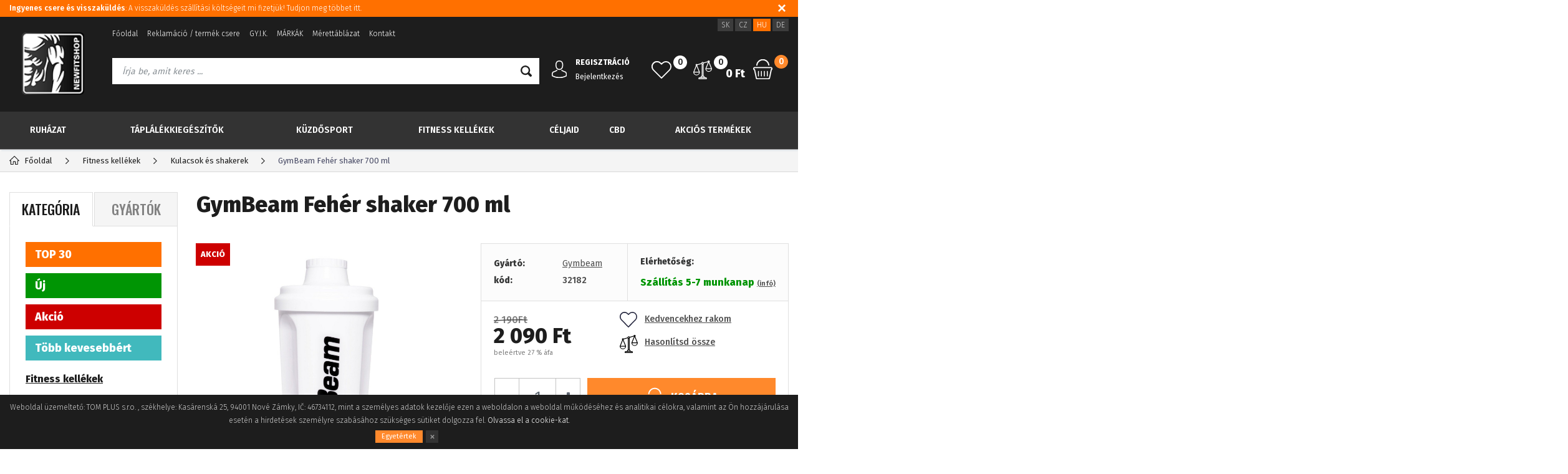

--- FILE ---
content_type: text/html; charset=utf-8
request_url: https://www.newfitshop.hu/gymbeam-feher-shaker-700-ml/
body_size: 15494
content:
<!DOCTYPE html>
<html xmlns="http://www.w3.org/1999/xhtml">
   <head>
  <meta charset="utf-8" />
    <meta name="viewport" content="width=device-width, initial-scale=1.0, minimum-scale=1.0, maximum-scale=1.0, user-scalable=no" /> 
  <meta name="robots" content="index, follow" /><link rel="canonical" href="https://www.newfitshop.hu/gymbeam-feher-shaker-700-ml/" />  <meta name="author" content="Shopion.cz" lang="cs" />
  <link rel="stylesheet" type="text/css" href="/css/screen.min.css" />
  <link rel="stylesheet" href="/css/main.min.css?v=1.13" />
  <link rel="stylesheet" href="/css/check.min.css">  
    <link rel="shortcut icon" href="/userfiles/tmp/favicon.gif" /><script type='text/javascript' src='/scripts/ajax_validator/messages_front.js?v=1'></script>
  <script type="text/javascript" src="/js/jquery.js"></script>
  <script type="text/javascript" src="/scripts/funkce.js?v=1.1"></script>
  <script type="text/javascript" src="/scripts/funkce_detail.js?v=1.1"></script> 
  <script type='text/javascript' src='/scripts/search.js?v=1.1'></script>
  
  <title>GymBeam Fehér shaker 700 ml - Newfitshop.hu</title>
  <meta name="description" content='A fehér shaker egy nagyszerű shaker 700ml űrtartalommal, amely nem mérgező műanyagból készült. Klasszikus csavarható teteje van, valamint ta' />
  <meta name="keywords" content='Gymbeam,Fitness kellékek,Kulacsok és shakerek,Newfitshop.hu' />
<script type='text/javascript' src='/scripts/ajax.js'></script>  <!-- Glami piXel -->
<script>
(function(f, a, s, h, i, o, n) {f['GlamiTrackerObject'] = i;
f[i]=f[i]||function(){(f[i].q=f[i].q||[]).push(arguments)};o=a.createElement(s),
n=a.getElementsByTagName(s)[0];o.async=1;o.src=h;n.parentNode.insertBefore(o,n)
})(window, document, 'script', '//www.glami.hu/js/compiled/pt.js', 'glami');

glami('create', '7B4F665B9F2CA9E8283BB9DD11E45EA8', 'hu');
glami('track', 'PageView');
</script>
<!-- End Glami piXel -->
<script>
    glami('track','ViewContent',{
    content_type:'product',
    item_ids:['5918'],
    product_names:['GymBeam Fehér shaker 700 ml']
    });</script><meta name="facebook-domain-verification" content="5mjz16tasabm0ei7tkogurgaarie2g" /><!-- Global site tag (gtag.js) - Google Analytics -->
  <script async src="https://www.googletagmanager.com/gtag/js?id=UA-80655192-5"></script>
  <script>
    window.dataLayer = window.dataLayer || [];
    function gtag(){dataLayer.push(arguments);}
    gtag('js', new Date());
    gtag('config', 'UA-80655192-5');
    gtag('config', 'AW-872099579');
  </script><script>
      gtag('event', 'view_item', {
        "items": [
          {
            "id": "5918",
            "name": "GymBeam Fehér shaker 700 ml",
            "brand": "Gymbeam",
            "category": "Kulacsok és shakerek",
            
            "price": 1645.67 
          }
        ]
      });
      
      gtag('event', 'page_view', {
        'send_to': 'AW-872099579',
        'ecomm_pagetype': 'detail',
        'ecomm_prodid': '5918',
        'ecomm_totalvalue': 2090
      });    
      
      </script><!-- Custom Audience Pixel Code -->
<script>
!function(f,b,e,v,n,t,s){if(f.fbq)return;n=f.fbq=function(){n.callMethod?
n.callMethod.apply(n,arguments):n.queue.push(arguments)};if(!f._fbq)f._fbq=n;
n.push=n;n.loaded=!0;n.version='2.0';n.queue=[];t=b.createElement(e);t.async=!0;
t.src=v;s=b.getElementsByTagName(e)[0];s.parentNode.insertBefore(t,s)}(window,
document,'script','//connect.facebook.net/en_US/fbevents.js'); 
fbq('init', '306396010555615');
//fbq('track', 'PageView');
</script>
<!-- Google Tag Manager -->
<script>(function(w,d,s,l,i){w[l]=w[l]||[];w[l].push({'gtm.start':
new Date().getTime(),event:'gtm.js'});var f=d.getElementsByTagName(s)[0],
j=d.createElement(s),dl=l!='dataLayer'?'&l='+l:'';j.async=true;j.src=
'https://www.googletagmanager.com/gtm.js?id='+i+dl;f.parentNode.insertBefore(j,f);
})(window,document,'script','dataLayer','GTM-N8ZDC9G');</script>
<!-- End Google Tag Manager -->     
</head>
<body class="huf">
<!-- Google Tag Manager (noscript) -->
<noscript><iframe src="https://www.googletagmanager.com/ns.html?id=GTM-N8ZDC9G" height="0" width="0" style="display:none;visibility:hidden"></iframe></noscript>
<!-- End Google Tag Manager (noscript) -->  
  <noscript><img height="1" width="1" style="display:none" src="https://www.facebook.com/tr?id=616431032588265&ev=PageView&noscript=1"/></noscript>
  <div class="fixed-info-line sb-slide">
    <div class="layout-center">
        <div class="wrap"><p><a href="/a-termek-csereje-vagy-visszakuldese/"><strong>Ingyenes csere és visszaküldés</strong>: A visszaküldés szállítási költségeit mi fizetjük! Tudjon meg többet itt.</a></p></div>
        <div class="close"><img src="/images/svg/x.svg" alt="x" width="15" /></div>
    </div>
    <div class="fixed-info-overlay "></div>
  </div><div class="header-wrap" id="top">
        <header id="header" class="sb-slide">
            <div class="layout-center">
                <div class="middle-box">
                    <div class="table-container">
                        <div class="col logo">
                            <a href="https://www.newfitshop.hu"><img src="/images/logo.png" alt="Newfitshop.hu" /></a>
                        </div>
                        <div class="col search">
                            <ul class="top-menu"><li ><a href="/" title="Főoldal">Főoldal</a></li><li ><a href="/reklamace/" title="Reklamáció / termék csere">Reklamáció / termék csere</a></li><li ><a href="/faq/" title="GY.I.K.">GY.I.K.</a></li><li ><a href="/markak/" title="MÁRKÁK">MÁRKÁK</a></li><li ><a href="/meret-tablazat/" title="Mérettáblázat">Mérettáblázat</a></li><li ><a href="/kontakt/" title="Kontakt">Kontakt</a></li></ul>
                          
                            <form method="get" action="https://www.newfitshop.hu/kereses/" id="search">
                              <div class="naseptavac-wrap"><div id="naseptavacList"><div id="naseptavacDiv" style="visibility: hidden;"></div></div></div>
                              <p><input type="text" name="phrase" id="inp-search" class="" placeholder="Írja be, amit keres ..." /><button type="submit" class="btn"></button></p>
                            </form>

                        </div>
                        
                        <div class="col account">
                            <div class="account-wrap"><a href="javascript:;" onclick="$.fancybox.close();" data-fancybox data-type="ajax" data-src="/pages/login_quick.php" class="icon"><img src="/images/svg/prihlaseni.svg" alt="" /></a>
                                <a href="/registrace/"><strong class="upper">Regisztráció</strong></a>
                                <a href="javascript:;" onclick="$.fancybox.close();" data-fancybox data-type="ajax" data-src="/pages/login_quick.php">Bejelentkezés</a></div>
                        </div>
                        
                        <div class="col compare-col">
                          <div class="compare"><a href="/porovnani/">
                            <span><i id="compare">0</i></span>
                          </a></div>
                        </div>

                        <div class="col favorite-col">
                          <div class="favorite"><a href="/oblibene/">
                            <span><i id="favorite">0</i></span>
                          </a></div>
                        </div>

                        <div class="col basket-info">
                            <div class="wrap">
                                <div class="price-wrap"><a href="/nakupni-kosik/" class="price"><strong id="basket_cena">0 Ft</strong></a></div>
                                <div class="basket">
                                    <a href="/nakupni-kosik/"><span><i id="basket_pocet">0</i></span></a>
                                </div>
                            </div>
                        </div>
                        
                        <div class="col mobile-search">
                            <a href="#" id="search-toggle"><img src="/images/svg/hledani-mobile.svg" alt="#" /></a>
                        </div>
                        <div class="col mobile">
                            <a href="#" class="sb-toggle-right mobile-menu"><img src="/images/svg/hamburger.svg" alt="#" /></a>
                        </div>
                        <div class="overlay-search"></div>
                    </div>
                    <div class="currency">
                      <a href="http://www.newfitshop.sk">SK</a>
                      <a href="http://www.newfitshop.cz">CZ</a>
                      <a href="http://www.newfitshop.hu" class="current">HU</a>
                      <a href="http://www.newfitshop.de">DE</a>
                    </div>
                </div>
                <div id="menu-space"><div id="menu">
                    <ul class="menu">
                      <li class="logo-menu"><a href="https://www.newfitshop.hu"><img src="/images/logo.png" alt="" /></a></li>
                      <li class="with-sub"><a href="/ruhazat/">Ruházat</a><div class='sub'><div class='wrap'><ul><li class='tab'>
           <a href='/noi-fitness-ruhazat/'>
           <span><img alt='Női' src='/images/product-placeholder.png' data-src='/gallery/subcategories/176.jpg' /></span><span>Női</span></a></li><li class='tab'>
           <a href='/ferfi-fitness-ruhazat/'>
           <span><img alt='Férfi' src='/images/product-placeholder.png' data-src='/gallery/subcategories/177.jpg' /></span><span>Férfi</span></a></li><li class='tab'>
           <a href='/nebbia-fitness-ruha-webshop/'>
           <span><img alt='Nebbia Ruházat' src='/images/product-placeholder.png' data-src='/gallery/subcategories/234.jpg' /></span><span>Nebbia Ruházat</span></a></li><li class='tab'>
           <a href='/superdry-ruha-webshop/'>
           <span><img alt='Superdry ruházat' src='/images/product-placeholder.png' data-src='/gallery/subcategories/231.jpg' /></span><span>Superdry ruházat</span></a></li><li class='tab'>
           <a href='/retro-jeans-ruhazat-noi-ferfi/'>
           <span><img alt='Retro Jeans ruházat' src='/images/product-placeholder.png' data-src='/gallery/subcategories/233.jpg' /></span><span>Retro Jeans ruházat</span></a></li><li class='tab'>
           <a href='/devergo-ruhazat/'>
           <span><img alt='Devergo ruházat' src='/images/product-placeholder.png' data-src='/gallery/subcategories/235.jpg' /></span><span>Devergo ruházat</span></a></li></ul></div></div></li><li class="with-sub"><a href="/taplalekkiegeszitok/">Táplálékkiegészítők</a><div class='sub'><div class='wrap'><ul><li class='tab'>
           <a href='/aminosavak/'>
           <span><img alt='Aminosavak' src='/images/product-placeholder.png' data-src='/gallery/subcategories/13.jpg' /></span><span>Aminosavak</span></a></li><li class='tab'>
           <a href='/zsiregetok/'>
           <span><img alt='Zsírégetők' src='/images/product-placeholder.png' data-src='/gallery/subcategories/21.jpg' /></span><span>Zsírégetők</span></a></li><li class='tab'>
           <a href='/kreatin/'>
           <span><img alt='Kreatin' src='/images/product-placeholder.png' data-src='/gallery/subcategories/14.jpg' /></span><span>Kreatin</span></a></li><li class='tab'>
           <a href='/toemegnoevelo-termekek/'>
           <span><img alt='Tömegnövelő termékek' src='/images/product-placeholder.png' data-src='/gallery/subcategories/12.jpg' /></span><span>Tömegnövelő termékek</span></a></li><li class='tab'>
           <a href='/as-untanpotlok/'>
           <span><img alt='AS untánpótlók' src='/images/product-placeholder.png' data-src='/gallery/subcategories/24.jpg' /></span><span>AS untánpótlók</span></a></li><li class='tab'>
           <a href='/energizalok-es-stimulansok/'>
           <span><img alt='Energizálók és Stimulánsok' src='/images/product-placeholder.png' data-src='/gallery/subcategories/26.jpg' /></span><span>Energizálók és Stimulánsok</span></a></li><li class='tab'>
           <a href='/szenhidratok/'>
           <span><img alt='Szénhidrátok' src='/images/product-placeholder.png' data-src='/gallery/subcategories/59.jpg' /></span><span>Szénhidrátok</span></a></li><li class='tab'>
           <a href='/edzes-elotti-stimulansok/'>
           <span><img alt='Edzés előtti stimulánsok' src='/images/product-placeholder.png' data-src='/gallery/subcategories/18.jpg' /></span><span>Edzés előtti stimulánsok</span></a></li><li class='tab'>
           <a href='/protein/'>
           <span><img alt='Protein' src='/images/product-placeholder.png' data-src='/gallery/subcategories/11.jpg' /></span><span>Protein</span></a></li><li class='tab'>
           <a href='/specialis-keszitmenyek/'>
           <span><img alt='Speciális készítmények' src='/images/product-placeholder.png' data-src='/gallery/subcategories/30.jpg' /></span><span>Speciális készítmények</span></a></li><li class='tab'>
           <a href='/sportitalok/'>
           <span><img alt='Sportitalok' src='/images/product-placeholder.png' data-src='/gallery/subcategories/20.jpg' /></span><span>Sportitalok</span></a></li><li class='tab'>
           <a href='/vitaminok/'>
           <span><img alt='Vitaminok és ásványok' src='/images/product-placeholder.png' data-src='/gallery/subcategories/29.jpg' /></span><span>Vitaminok és ásványok</span></a></li><li class='tab'>
           <a href='/protein-szeletek/'>
           <span><img alt='Szeletek' src='/images/product-placeholder.png' data-src='/gallery/subcategories/17.jpg' /></span><span>Szeletek</span></a></li><li class='tab'>
           <a href='/izueletvedelem/'>
           <span><img alt='Ízületvédelem' src='/images/product-placeholder.png' data-src='/gallery/subcategories/25.jpg' /></span><span>Ízületvédelem</span></a></li><li class='tab'>
           <a href='/mogyorovajak/'>
           <span><img alt='Mogyoróvajak' src='/images/product-placeholder.png' data-src='/gallery/subcategories/100.jpg' /></span><span>Mogyoróvajak</span></a></li><li class='tab'>
           <a href='/kaloriamentes-izesitok-es-ontetek/'>
           <span><img alt='Kalóriamentes ízesítők és öntetek' src='/images/product-placeholder.png' data-src='/gallery/subcategories/232.jpg' /></span><span>Kalóriamentes ízesítők és öntetek</span></a></li><li class='tab'>
           <a href='/kollagen/'>
           <span><img alt='Kollagén' src='/images/product-placeholder.png' data-src='/gallery/subcategories/255.jpg' /></span><span>Kollagén</span></a></li><li class='tab'>
           <a href='/gabonafelek/'>
           <span>Gabonafélék</span></a></li><li class='tab'>
           <a href='/kave/'>
           <span><img alt='Kávé' src='/images/product-placeholder.png' data-src='/gallery/subcategories/256.jpg' /></span><span>Kávé</span></a></li><li class='tab'>
           <a href='/egeszseges-zsirok-1/'>
           <span>Egészséges zsírok</span></a></li><li class='tab'>
           <a href='/bio-termekek/'>
           <span>Egészséges élelmiszerek</span></a></li></ul></div></div></li><li class="with-sub"><a href="/box-mma-felszereles/">Küzdősport</a><div class='sub'><div class='wrap'><ul><li class='tab'>
           <a href='/bokszkesztyuk-szeles-valaszteka/'>
           <span><img alt='Bokszkesztyűk' src='/images/product-placeholder.png' data-src='/gallery/subcategories/240.jpg' /></span><span>Bokszkesztyűk</span></a></li><li class='tab'>
           <a href='/mma-kesztyuk-valodi-harcosoknak/'>
           <span><img alt='MMA Kesztyűk' src='/images/product-placeholder.png' data-src='/gallery/subcategories/241.jpg' /></span><span>MMA Kesztyűk</span></a></li><li class='tab'>
           <a href='/sisakok-es-fejvedok/'>
           <span><img alt='Sisakok és fejvédők' src='/images/product-placeholder.png' data-src='/gallery/subcategories/242.jpg' /></span><span>Sisakok és fejvédők</span></a></li><li class='tab'>
           <a href='/box-pontkesztyuk-es-thai-uto-rugoparnak-keszleten/'>
           <span><img alt='Box Pontkesztyűk és  Thai ütő-, rugópárnák' src='/images/product-placeholder.png' data-src='/gallery/subcategories/243.jpg' /></span><span>Box Pontkesztyűk és  Thai ütő-, rugópárnák</span></a></li><li class='tab'>
           <a href='/szag-es-nedvesseg-eltavolitok-tasakok/'>
           <span><img alt='Szag és nedvesség eltávolítók' src='/images/product-placeholder.png' data-src='/gallery/subcategories/244.jpg' /></span><span>Szag és nedvesség eltávolítók</span></a></li><li class='tab'>
           <a href='/fogvedo-boxra-mmara-sportolasra/'>
           <span><img alt='Fogvédők' src='/images/product-placeholder.png' data-src='/gallery/subcategories/245.jpg' /></span><span>Fogvédők</span></a></li><li class='tab'>
           <a href='/box-bandazsok/'>
           <span><img alt='Box bandázsok' src='/images/product-placeholder.png' data-src='/gallery/subcategories/246.jpg' /></span><span>Box bandázsok</span></a></li><li class='tab'>
           <a href='/kuzdosport-labvedo-felszereles/'>
           <span><img alt='Lábvédők' src='/images/product-placeholder.png' data-src='/gallery/subcategories/247.jpg' /></span><span>Lábvédők</span></a></li><li class='tab'>
           <a href='/szuszpenzorok-agyekvedok/'>
           <span><img alt='Szuszpenzorok, ágyékvédők' src='/images/product-placeholder.png' data-src='/gallery/subcategories/248.jpg' /></span><span>Szuszpenzorok, ágyékvédők</span></a></li><li class='tab'>
           <a href='/rdx-termekek/'>
           <span><img alt='RDX - Termékek' src='/images/product-placeholder.png' data-src='/gallery/subcategories/254.jpg' /></span><span>RDX - Termékek</span></a></li><li class='tab'>
           <a href='/edz-babuk-harcm-veszetekhez/'>
           <span>Edző bábuk harcművészetekhez</span></a></li><li class='tab'>
           <a href='/boxzsakok/'>
           <span>Boxzsákok és Bokszkörték</span></a></li><li class='tab'>
           <a href='/roegzitesi-elemek/'>
           <span>Rögzítési elemek</span></a></li><li class='tab'>
           <a href='/ruhazat-kuezd-sportokhoz/'>
           <span>Ruházat küzdősportokhoz</span></a></li><li class='tab'>
           <a href='/mellkasved-k/'>
           <span>Mellkasvédők</span></a></li><li class='tab'>
           <a href='/kiegeszit-k/'>
           <span>Kiegészítők</span></a></li></ul></div></div></li><li class="with-sub"><a href="/fitness-kellekek/">Fitness kellékek</a><div class='sub'><div class='wrap'><ul><li class='tab'>
           <a href='/eszkoezok-az-edzeshez/'>
           <span><img alt='Fitness kellékek az edzéshez és sportolához' src='/images/product-placeholder.png' data-src='/gallery/subcategories/253.jpg' /></span><span>Fitness kellékek az edzéshez és sportolához</span></a></li><li class='tab'>
           <a href='/fitness-kesztyuk/'>
           <span><img alt='Fitness kesztyűk' src='/images/product-placeholder.png' data-src='/gallery/subcategories/190.jpg' /></span><span>Fitness kesztyűk</span></a></li><li class='tab'>
           <a href='/bandazsok/'>
           <span><img alt='Bandázsok' src='/images/product-placeholder.png' data-src='/gallery/subcategories/191.jpg' /></span><span>Bandázsok</span></a></li><li class='tab'>
           <a href='/sulyemelo-ovek/'>
           <span><img alt='Súlyemelő övek' src='/images/product-placeholder.png' data-src='/gallery/subcategories/192.jpg' /></span><span>Súlyemelő övek</span></a></li><li class='tab'>
           <a href='/edzokampo-felhuzo-heveder-gurtni-fitnesshez/'>
           <span><img alt='Edzőkampó, felhúzó heveder,gurtni' src='/images/product-placeholder.png' data-src='/gallery/subcategories/239.jpg' /></span><span>Edzőkampó, felhúzó heveder,gurtni</span></a></li><li class='tab current'>
           <a href='/kulacsok-es-shakerek/'>
           <span><img alt='Kulacsok és shakerek' src='/images/product-placeholder.png' data-src='/gallery/subcategories/16.jpg' /></span><span>Kulacsok és shakerek</span></a></li><li class='tab'>
           <a href='/gyogykrem-sportkrem-kenocs/'>
           <span><img alt='Gyógykrémek , sportkrémek , kenőcsök' src='/images/product-placeholder.png' data-src='/gallery/subcategories/32.jpg' /></span><span>Gyógykrémek , sportkrémek , kenőcsök</span></a></li><li class='tab'>
           <a href='/huto-taskak/'>
           <span><img alt='Táskák' src='/images/product-placeholder.png' data-src='/gallery/subcategories/107.jpg' /></span><span>Táskák</span></a></li><li class='tab'>
           <a href='/erosito-gumiszalagok/'>
           <span><img alt='Expander és Erősítő gumiszalagok' src='/images/product-placeholder.png' data-src='/gallery/subcategories/230.jpg' /></span><span>Expander és Erősítő gumiszalagok</span></a></li><li class='tab'>
           <a href='/edzomatracok-fitness-szonyegek/'>
           <span><img alt='Edzőmatracok, Fitness szőnyegek' src='/images/product-placeholder.png' data-src='/gallery/subcategories/250.jpg' /></span><span>Edzőmatracok, Fitness szőnyegek</span></a></li><li class='tab'>
           <a href='/gimnasztikai-labdak/'>
           <span><img alt='Gimnasztikai labdák' src='/images/product-placeholder.png' data-src='/gallery/subcategories/251.jpg' /></span><span>Gimnasztikai labdák</span></a></li><li class='tab'>
           <a href='/sport-tapaszok/'>
           <span><img alt='Sport tapaszok' src='/images/product-placeholder.png' data-src='/gallery/subcategories/272.jpg' /></span><span>Sport tapaszok</span></a></li><li class='tab'>
           <a href='/madmax-termekek/'>
           <span><img alt='MADMAX - Termékek' src='/images/product-placeholder.png' data-src='/gallery/subcategories/252.jpg' /></span><span>MADMAX - Termékek</span></a></li><li class='tab'>
           <a href='/masszazs-segedeszkoezoek/'>
           <span>Masszázs segédeszközök</span></a></li><li class='tab'>
           <a href='/szag-es-nedvesseg-eltavolitok/'>
           <span><img alt='Szag és nedvesség eltávolítók' src='/images/product-placeholder.png' data-src='/gallery/subcategories/222.jpg' /></span><span>Szag és nedvesség eltávolítók</span></a></li></ul></div></div></li><li class="with-sub"><a href="/celjaid/">Céljaid</a><div class='sub'><div class='wrap'><ul><li class='tab'>
           <a href='/nagyobb-izmok/'>
           <span><img alt='Nagyobb izmok' src='/images/product-placeholder.png' data-src='/gallery/subcategories/207.jpg' /></span><span>Nagyobb izmok</span></a></li><li class='tab'>
           <a href='/fogyas/'>
           <span><img alt='Fogyás' src='/images/product-placeholder.png' data-src='/gallery/subcategories/209.jpg' /></span><span>Fogyás</span></a></li><li class='tab'>
           <a href='/energia/'>
           <span><img alt='Energia' src='/images/product-placeholder.png' data-src='/gallery/subcategories/210.jpg' /></span><span>Energia</span></a></li><li class='tab'>
           <a href='/egeszeges-izuletek/'>
           <span><img alt='Egészséges ízületek' src='/images/product-placeholder.png' data-src='/gallery/subcategories/211.jpg' /></span><span>Egészséges ízületek</span></a></li><li class='tab'>
           <a href='/egeszseg/'>
           <span><img alt='Egészség' src='/images/product-placeholder.png' data-src='/gallery/subcategories/212.jpg' /></span><span>Egészség</span></a></li></ul></div></div></li><li class="with-sub"><a href="/cbd/">CBD</a><div class='sub'><div class='wrap'><ul><li class='tab'>
           <a href='/cbd-olajok/'>
           <span><img alt='CBD olajok' src='/images/product-placeholder.png' data-src='/gallery/subcategories/258.jpg' /></span><span>CBD olajok</span></a></li><li class='tab'>
           <a href='/cbg/'>
           <span><img alt='CBG' src='/images/product-placeholder.png' data-src='/gallery/subcategories/259.jpg' /></span><span>CBG</span></a></li><li class='tab'>
           <a href='/kender-tea/'>
           <span><img alt='Kender tea' src='/images/product-placeholder.png' data-src='/gallery/subcategories/260.jpg' /></span><span>Kender tea</span></a></li><li class='tab'>
           <a href='/kendermagok/'>
           <span><img alt='Kendermagok' src='/images/product-placeholder.png' data-src='/gallery/subcategories/261.jpg' /></span><span>Kendermagok</span></a></li><li class='tab'>
           <a href='/kender-olaj/'>
           <span><img alt='Kender olaj' src='/images/product-placeholder.png' data-src='/gallery/subcategories/262.jpg' /></span><span>Kender olaj</span></a></li><li class='tab'>
           <a href='/kenderfeherje/'>
           <span><img alt='Kenderfehérje' src='/images/product-placeholder.png' data-src='/gallery/subcategories/263.jpg' /></span><span>Kenderfehérje</span></a></li><li class='tab'>
           <a href='/kender-kozmetikumok/'>
           <span><img alt='Kender kozmetikumok' src='/images/product-placeholder.png' data-src='/gallery/subcategories/264.jpg' /></span><span>Kender kozmetikumok</span></a></li><li class='tab'>
           <a href='/kender-ken-csoek/'>
           <span><img alt='Kender kenőcsök' src='/images/product-placeholder.png' data-src='/gallery/subcategories/265.jpg' /></span><span>Kender kenőcsök</span></a></li><li class='tab'>
           <a href='/egyebek/'>
           <span><img alt='Egyebek' src='/images/product-placeholder.png' data-src='/gallery/subcategories/266.jpg' /></span><span>Egyebek</span></a></li></ul></div></div></li><li class="with-sub"><a href="/kiarusitas-akcio/">Akciós termékek</a><div class='sub'><div class='wrap'><ul><li class='tab'>
           <a href='/nebbia-ferfi-kollekcio-akcio/'>
           <span><img alt='NEBBIA - Férfi Kiárusítás' src='/images/product-placeholder.png' data-src='/gallery/subcategories/203.jpg' /></span><span>NEBBIA - Férfi Kiárusítás</span></a></li><li class='tab'>
           <a href='/nebbia-noi-kollekcio/'>
           <span><img alt='NEBBIA - Női Kiárusítás' src='/images/product-placeholder.png' data-src='/gallery/subcategories/204.jpg' /></span><span>NEBBIA - Női Kiárusítás</span></a></li><li class='tab'>
           <a href='/anarchy-apparel-akcios-termekek/'>
           <span><img alt='Anarchy Apparel - Kiárusítás' src='/images/product-placeholder.png' data-src='/gallery/subcategories/205.jpg' /></span><span>Anarchy Apparel - Kiárusítás</span></a></li><li class='tab'>
           <a href='/superdry-kiarusitas/'>
           <span><img alt='Superdry - Kiárusítás' src='/images/product-placeholder.png' data-src='/gallery/subcategories/236.jpg' /></span><span>Superdry - Kiárusítás</span></a></li><li class='tab'>
           <a href='/taplalekkiegeszit-k-kiarusitas/'>
           <span><img alt='Táplálékkiegészítők - Kiárusítás' src='/images/product-placeholder.png' data-src='/gallery/subcategories/237.jpg' /></span><span>Táplálékkiegészítők - Kiárusítás</span></a></li><li class='tab'>
           <a href='/rdx-kiarusitas/'>
           <span><img alt='RDX - Kiárusítás' src='/images/product-placeholder.png' data-src='/gallery/subcategories/238.jpg' /></span><span>RDX - Kiárusítás</span></a></li></ul></div></div></li>                    </ul><div class="overlay-menu-search"></div>
                    <span class="scroll-bg"></span>
                </div></div><div class="overlay-menu"></div></div>
        </header>
    </div>  <div id="sb-site" class="web-page">
  <div id="cover">
    <section class="np">  
  <div class="layout-center">
<div class="breadcrumbs"><ul itemscope itemtype="http://schema.org/BreadcrumbList">
      <li itemprop="itemListElement" itemscope itemtype="http://schema.org/ListItem">
      <a itemprop="item" href="/" title="Newfitshop.hu"><img src="/images/svg/home2.svg" alt="" /><span itemprop="name">Főoldal</span></a>
      <meta itemprop="position" content="1" /></li><li itemprop="itemListElement" itemscope itemtype="http://schema.org/ListItem"><a itemprop="item" class="normal" title="Fitness kellékek" href="/fitness-kellekek/"><span itemprop="name">Fitness kellékek</span></a><meta itemprop="position" content="2" /></li>
          <li itemprop="itemListElement" itemscope itemtype="http://schema.org/ListItem"><a itemprop="item" class="normal" title="Kulacsok és shakerek" href="/kulacsok-es-shakerek/"><span itemprop="name">Kulacsok és shakerek</span></a><meta itemprop="position" content="3" /></li>
          
          
          <li>GymBeam Fehér shaker 700 ml</li></ul></div><div class="clear-x"></div><div id="main"><div id="content"><div itemscope itemtype="http://schema.org/Product">
    <h1 class="detail-h1" itemprop="name">GymBeam Fehér shaker 700 ml</h1>
    <div id="detail-wrap">
    <div id="detail">
    <div class="left-side"><div class="big-image"><div id="detail_photo"><a rel="gallery" class="jqzoom" data-fancybox="gallery" href="https://www.newfitshop.hu/gallery/products/middle/24289.jpg" data-caption='GymBeam Fehér shaker 700 ml'>
              <img itemprop="image" src="/gallery/products/middle/24289.jpg" srcset="/gallery/products/thumbs/24289.jpg 500w, /gallery/products/middle/24289.jpg 800w" alt="GymBeam Fehér shaker 700 ml" /></a></div><ul class="tag upper"><li><span class="red"><span>Akció</span></span></li></ul></div><div class="clear-x"></div><span style="display:none" itemprop="brand">Gymbeam</span>
    <span style="display:none" itemprop="sku">32182</span>
        <span style="display:none" itemprop="gtin13">8588007709376</span><p itemprop="description" style="display:none">A fehér shaker egy nagyszerű shaker 700ml űrtartalommal, amely nem mérgező műanyagból készült. Klasszikus csavarható teteje van, valamint ta</p></div>
    
		<div class="right-side">
    <div class="detail-box"><div itemprop="offers" itemscope itemtype="http://schema.org/Offer">
    <p itemprop="description" style="display:none">A fehér shaker egy nagyszerű shaker 700ml űrtartalommal, amely nem mérgező műanyagból készült. Klasszikus csavarható teteje van, valamint ta</p>
    <span style="display:none" itemprop="url">https://www.newfitshop.hu/gymbeam-feher-shaker-700-ml</span>
    <div class="info">
          <div>
          <table>
          <tr><td style="width:80px">Gyártó:</td><td><a href="/gyarto/gymbeam/">Gymbeam</a></td></tr>
          <tr><td class="firstrow">kód:</td><td><strong id="detail_number">32182</strong></td></tr>
          </table>
          </div>
          <div>
                  <strong>Elérhetőség:</strong>
                  <div class="availability" id="detail_store">
                  <span  style="color:#009504">
                  <!---->
                  <link itemprop="availability" href="http://schema.org/InStock" />
                  <strong>Szállítás 5-7 munkanap</strong> <span><a class="smaller" data-fancybox data-type="ajax" href="javascript:;" data-src="/dostupnost/16/"> (infó)</a></span>
                  </span>
                  </div></div>
          </div><form method="post" action="#"><input id="productid" type="hidden" value="5918" name="dokosiku" /><div class="price-box"><div id='detail_price'><div class="original-price">2 190Ft</div><div class="price" itemprop="price" content="2090">2 090 Ft</div>
      <div class="price-nodph">beleértve 27 % áfa</div><meta itemprop="priceCurrency" content="HUF" /></div>
      <div id="action_links">
          <div><a href="#" onclick="favoriteProcess(this, 'det');return false;"  id="favorite_add_5918" class="toggle-active"><span class="favorite"></span>Kedvencekhez rakom</a></div>
          <div><a href="#" onclick="compareProcess(this, 'det');return false;"  title="Přidat produkt do porovnání" id="compare_add_5918" class="toggle-active"><span class="compare"><svg xmlns="http://www.w3.org/2000/svg" width="29" height="29" viewBox="0 0 29 29">
          <path id="porovnat" class="cls-1" d="M1370.5,75.194V75.149a0.021,0.021,0,0,0-.01-0.021V75.09a0.328,0.328,0,0,0-.01-0.034v0a0.021,0.021,0,0,0-.01-0.021c0-.013-0.01-0.027-0.01-0.043a0.011,0.011,0,0,0-.01-0.012V74.967l-4.02-9.836a1.516,1.516,0,1,0-2.53-1.316l-6.28,1.781a1.962,1.962,0,0,0-1.62-.858,2.029,2.029,0,0,0-.54.075,1.979,1.979,0,0,0-1.42,1.8l-6.3,1.786a1.5,1.5,0,0,0-1.14-.527,1.513,1.513,0,0,0-1.05,2.609l-4,9.859v0h0v0a0.015,0.015,0,0,0-.01.015c0,0.012-.01.026-0.01,0.041a0.018,0.018,0,0,0-.01.019v0h0v0c0,0.01-.01.02-0.01,0.03V80.5a0.021,0.021,0,0,0-.01.02V80.59a5.1,5.1,0,0,0,10.19,0v-0.1c0-.011-0.01-0.021-0.01-0.032a0.042,0.042,0,0,0-.01-0.034V80.4c-0.01-.013-0.01-0.026-0.02-0.042V80.345s0,0-.01-0.006l-4.02-9.836a1.545,1.545,0,0,0,.48-0.916l6.28-1.782a1.212,1.212,0,0,0,.11.149c0,0.029-.01.059-0.01,0.089v18.2a1.518,1.518,0,0,0-1.34,1.505v0.724h-2.07a1.516,1.516,0,0,0-1.51,1.515v0.9a0.622,0.622,0,0,0,.62.619h11.64a0.622,0.622,0,0,0,.62-0.619v-0.9a1.516,1.516,0,0,0-1.51-1.515h-2.07V87.746a1.518,1.518,0,0,0-1.34-1.505v-18.2c0-.029-0.01-0.059-0.01-0.088a1.369,1.369,0,0,0,.2-0.3,1.916,1.916,0,0,0,.25-0.869L1364.25,65c0.04,0.037.07,0.072,0.11,0.105l-4.01,9.86h0v0.022a0.4,0.4,0,0,0-.02.041v0.024h-0.01V75.09c0,0.011-.01.021-0.01,0.032v0.1a5.1,5.1,0,0,0,10.19,0V75.194Zm-23.9-6.081a0.276,0.276,0,0,1,0,.552A0.276,0.276,0,1,1,1346.6,69.112Zm0,15.327a3.85,3.85,0,0,1-3.81-3.238h7.62A3.858,3.858,0,0,1,1346.6,84.44Zm3.55-4.477h-7.11l3.54-8.727ZM1356,64.91h0Zm-0.63,1.439a0.715,0.715,0,0,1,.43-0.344,0.753,0.753,0,0,1,.2-0.028,0.736,0.736,0,0,1,.69.5V66.5l0.01,0.02h0a0.729,0.729,0,0,1-.5.878,0.761,0.761,0,0,1-.2.028,0.736,0.736,0,0,1-.69-0.5V66.875h0v0l-0.02-.017A0.748,0.748,0,0,1,1355.37,66.349Zm0.35,2.3a1.941,1.941,0,0,0,.56,0V86.231h-0.56V68.644Zm5.21,21.064a0.273,0.273,0,0,1,.27.276V90.26h-10.4V89.985a0.273,0.273,0,0,1,.27-0.276h9.86Zm-3.31-1.963v0.724h-3.24V87.746a0.275,0.275,0,0,1,.28-0.276h2.68A0.275,0.275,0,0,1,1357.62,87.746Zm7.78-24.007a0.276,0.276,0,1,1,0,.552A0.276,0.276,0,0,1,1365.4,63.739Zm-0.01,2.123,3.57,8.727h-7.11Zm0.01,13.2a3.857,3.857,0,0,1-3.81-3.238h7.62A3.85,3.85,0,0,1,1365.4,79.066Z" transform="translate(-1341.5 -62.5)" /></svg>
          </span>Hasonlítsd össze</a></div>
      </div></div><div class="btn-wrap" id="detail_submit">
          
            <div class="spinner-wrap">
                <div class="input-group spinner">
                    <input type="text" value="1" id="det_input" class="form-control">
                    <div class="input-group-btn-vertical">
                        <div class="btn btn-default"></div>
                        <div class="btn btn-default"></div>
                    </div>
                </div>
                <button type="submit" class="button v3 buy upper"><img src="/images/svg/do-kosiku.svg" alt="" /><span>kosárba</span></button>
            </div>
            
            <div class="clear-x"></div>
            </div></div><div class="wrap"><div class="rating"></div><div class="free-delivery">Vásároljon még 22 000 Ft és ingyenes szállítást biztosítunk.</div></div></form></div></div></div>
		<a name="location"></a><div class="tabs1">
                                <div id="tab-container" class="tab-container">
                                    <ul class='etabs'>
			<li id="li_1" class="tab"><a class="active" href="" onclick="setDetailBox(1,5918);return false;">Leírás</a></li>
      <li id="li_11" class="tab"><a href="" onclick="setDetailBox(11,5918);return false;"><span>Részletek</span></a></li>			      
      			      <li id="li_4" class="tab"><a href="" onclick="setDetailBox(4,5918);return false;">Kérdés küldése</a></li>                           
			    </ul>
       <div class="clear-x"></div><div class="cont" id="detailcontent"><div class="row">                         
                                  
	<div class="col-100"><h2><span >Fehér shaker 700 ml űrtartalommal a kedvenc táplálékkiegészitők elkeverésére</span></h2> <p><span>Fehér shaker <strong>700 ml űrtartalommal és klasszikus csavarható kupakkal és szitával a belsejében a kedvenc</strong></span><span><strong> fehérjeitalunk</strong> és edzés előtti italunk tökéletes elkeverése érdekében.</span><span> A</span><span> mérőskála mililiterben (ml) és unciában (oz) van megadva. Nagyon jó minőségű és </span><span>nem <strong>mérgező műanyagból készült, nem tartalmaz BPA és DEHP. </strong></span></p> <p><strong> </strong></p> <h2>A fehér shaker és előnyei</h2> <ul> <li>700 ml az űrtartalma</li> <li>nem csöpög, csavarható tető és kupak</li> <li>görbített és mélyített szita, hogy ne alakuljanak ki csomók</li> <li>a mérőskála mililiterben (ml) és unciában (oz)</li> <li>kiváló minőségű polipropilénből PP készült</li> <li>törésálló, biztonságosan használható a mosogatógépben, mikrohullámú sütőben és hűtőszekrényben</li> <li>nem tartalmaz BPA és DEHP, nem mérgező műanyagból készült</li> <li>megfelel az élelmiszeri előírásoknak</li> </ul> <p> </p> <h2>Használat</h2> <p>Egyszerűen csak szórja bele a szükséges mennyiségű táplálékkiegészítőt, fehérjeport, kreatinport vagy edzés előttit. Ezután adjon hozzá vizet, tejet, gyümölcslevet vagy dzsúszt, jól zárja le, és addig keverje, amig a por fel nem oldódik. </p> <p> </p> <p><span>Használat után csak alaposan öblítsük le meleg vízzel és hagyjuk megszáradni.</span></p></div>	<div class="clear-x"></div></div></div></div></div>
  <div class="clear-x"></div></div></div><div class="clear-x"></div><div class="detail-carousel"><div class="title-medium">Kiegészítők</div><div class="similars-wrap"><div class="products variant2 carousel v3"><div class="item">
            <div class="border">
                <div class="wrap"><div><div class="image-box">
                        <a class="image" title='Muay Active krém - 100g' href="/namman-muay-thai-krem-active/"><img data-src="/gallery/products/thumbs/30530.jpg" src="/images/product-placeholder.png" alt='Muay Active krém - 100g' /></a></div></div><div>
                    <div class="info-wrap">
                        <h3><a title='Muay Active krém - 100g' href="/namman-muay-thai-krem-active/">Muay Active krém - 100g</a></h3>
                        
                    </div>
                    <div class="info-box">
                        <div>
                            <div class="original-price">7 500 Ft</div> 
                            <div class="price">5 550 Ft</div>
                        </div>
                        <div>
                        <span class="availability" style="color:#009504">Készleten</span>
                        
                        <button  id="produkt_7754_2413" class="button yellow upper dokosiku" type="submit">kosárba</button></div>
                    </div></div>
                </div>
            </div>
        </div><div class="item">
            <div class="border">
                <div class="wrap"><div><div class="image-box">
                        <a class="image" title='No Stink szagtalanító' href="/no-stink-boxkesztyu-szagtalanito/"><img data-src="/gallery/products/thumbs/no-stink-boxkesztyu-szagtalanito.jpg" src="/images/product-placeholder.png" alt='No Stink szagtalanító' /></a></div></div><div>
                    <div class="info-wrap">
                        <h3><a title='No Stink szagtalanító' href="/no-stink-boxkesztyu-szagtalanito/">No Stink szagtalanító</a></h3>
                        
                    </div>
                    <div class="info-box">
                        <div>
                            <div class="original-price">4 000 Ft</div> 
                            <div class="price">3 990 Ft</div>
                        </div>
                        <div>
                        <span class="availability" style="color:#009504">Készleten</span>
                        
                        <button  id="produkt_2723_9919" class="button yellow upper dokosiku" type="submit">kosárba</button></div>
                    </div></div>
                </div>
            </div>
        </div></div><div class="clear-x"></div></div><div class="clear-x"></div></div><div class="clear-x"></div><div class="detail-carousel"><div class="title-medium">Érdekelhetne</div><div class="similars-wrap"><div class="products carousel v4"><div class="item">
            <div class="border">
                <div class="wrap"><div class="image-box">
                        <a class="image" title='Nutrend SPORT ÜVEG - 1000 ml' href="/nutrend-sport-ueveg-1000-ml/"><img data-src="/gallery/products/thumbs/18897.jpg" src="/images/product-placeholder.png" alt='Nutrend SPORT ÜVEG - 1000 ml' /></a><ul class="tag upper"><li><span class="red"><span>Akció</span></span></li></ul><a href="#" onclick="favoriteProcess(this);return false;"  title="Přidat produkt do oblíbených" id="favorite_add_4432" class="favorite"></a></div>
                    <div class="info-wrap">
                        <h3><a title='Nutrend SPORT ÜVEG - 1000 ml' href="/nutrend-sport-ueveg-1000-ml/">Nutrend SPORT ÜVEG - 1000 ml</a></h3>
                        <span class="availability instock" style="color:#009504">Szállítás 2-3 nap</span><div class="rating"></div>
                    </div>
                    <div class="info-box">
                        <div>
                            <div class="original-price">1 430 Ft</div> 
                            <div class="price">1 340 Ft</div>
                        </div>
                        <div>
                        
                        
                        <button  id="produkt_4432_2710" class="button yellow upper dokosiku" type="submit">kosárba</button></div>
                    </div>
                </div>
            </div>
        </div><div class="item">
            <div class="border">
                <div class="wrap"><div class="image-box">
                        <a class="image" title='GymBeam JW fehérje tartó' href="/gymbeam-jw-feherje-tarto/"><img data-src="/gallery/products/thumbs/24394.jpg" src="/images/product-placeholder.png" alt='GymBeam JW fehérje tartó' /></a><ul class="tag upper"><li><span class="red"><span>Akció</span></span></li></ul><a href="#" onclick="favoriteProcess(this);return false;"  title="Přidat produkt do oblíbených" id="favorite_add_5966" class="favorite"></a></div>
                    <div class="info-wrap">
                        <h3><a title='GymBeam JW fehérje tartó' href="/gymbeam-jw-feherje-tarto/">GymBeam JW fehérje tartó</a></h3>
                        <span class="availability instock" style="color:#009504">Szállítás 5-7 munkanap</span><div class="rating"></div>
                    </div>
                    <div class="info-box">
                        <div>
                            <div class="original-price">1 030 Ft</div> 
                            <div class="price">990 Ft</div>
                        </div>
                        <div>
                        
                        
                        <button  id="produkt_5966_83" class="button yellow upper dokosiku" type="submit">kosárba</button></div>
                    </div>
                </div>
            </div>
        </div><div class="item">
            <div class="border">
                <div class="wrap"><div class="image-box">
                        <a class="image" title='GymBeam Ergo fekete kulacs 600 ml' href="/gymbeam-ergo-fekete-kulacs-600-ml/"><img data-src="/gallery/products/thumbs/24601.jpg" src="/images/product-placeholder.png" alt='GymBeam Ergo fekete kulacs 600 ml' /></a><ul class="tag upper"><li><span class="red"><span>Akció</span></span></li></ul><a href="#" onclick="favoriteProcess(this);return false;"  title="Přidat produkt do oblíbených" id="favorite_add_5913" class="favorite"></a></div>
                    <div class="info-wrap">
                        <h3><a title='GymBeam Ergo fekete kulacs 600 ml' href="/gymbeam-ergo-fekete-kulacs-600-ml/">GymBeam Ergo fekete kulacs 600 ml</a></h3>
                        <span class="availability instock" style="color:#009504">Szállítás 5-7 munkanap</span><div class="rating"></div>
                    </div>
                    <div class="info-box">
                        <div>
                            <div class="original-price">2 080 Ft</div> 
                            <div class="price">1 985 Ft</div>
                        </div>
                        <div>
                        
                        
                        <button  id="produkt_5913_1675" class="button yellow upper dokosiku" type="submit">kosárba</button></div>
                    </div>
                </div>
            </div>
        </div><div class="item">
            <div class="border">
                <div class="wrap"><div class="image-box">
                        <a class="image" title='Nutrend PILLES DOBOZ - 2019 - piros' href="/nutrend-pilles-doboz-2019-piros/"><img data-src="/gallery/products/thumbs/19156.jpg" src="/images/product-placeholder.png" alt='Nutrend PILLES DOBOZ - 2019 - piros' /></a><ul class="tag upper"><li><span class="red"><span>Akció</span></span></li></ul><a href="#" onclick="favoriteProcess(this);return false;"  title="Přidat produkt do oblíbených" id="favorite_add_4529" class="favorite"></a></div>
                    <div class="info-wrap">
                        <h3><a title='Nutrend PILLES DOBOZ - 2019 - piros' href="/nutrend-pilles-doboz-2019-piros/">Nutrend PILLES DOBOZ - 2019 - piros</a></h3>
                        <span class="availability instock" style="color:#009504">Szállítás 2-3 nap</span><div class="rating"></div>
                    </div>
                    <div class="info-box">
                        <div>
                            <div class="original-price">490 Ft</div> 
                            <div class="price">460 Ft</div>
                        </div>
                        <div>
                        
                        
                        <button  id="produkt_4529_5452" class="button yellow upper dokosiku" type="submit">kosárba</button></div>
                    </div>
                </div>
            </div>
        </div></div><div class="clear-x"></div></div><div class="clear-x"></div></div></div><div id="aside"><div class="menu-tabs upper">
    <a href="#" id="typeOfNavigation0" class='current' onclick="typeOfNavigation(0);return false;">Kategória</a>
    <a href="#" id="typeOfNavigation1"  onclick="typeOfNavigation(1);return false;">Gyártók</a>
</div><div class="main-menu">
<a class="yellow" href="/katalog/kiarusitas-termekek-olcso/" title='TOP 30'>TOP 30</a><a class="green" href="/katalog/uj-termekek/" title='Új'>Új</a><a class="red" href="/katalog/kedvezmeny/" title='Akció'>Akció</a><a class="blue" href="/katalog/tovabbi-kedvezmenyek/" title='Több kevesebbért'>Több kevesebbért</a><ul><li class="current">
      <a href="/fitness-kellekek/" title='Fitness kellékek'>Fitness kellékek</a><ul><li><a href="/eszkoezok-az-edzeshez/" title='Fitness kellékek az edzéshez és sportolához'>Fitness kellékek az edzéshez és sportolához</a></li><li><a href="/fitness-kesztyuk/" title='Fitness kesztyűk'>Fitness kesztyűk</a></li><li><a href="/bandazsok/" title='Bandázsok'>Bandázsok</a></li><li><a href="/sulyemelo-ovek/" title='Súlyemelő övek'>Súlyemelő övek</a></li><li><a href="/edzokampo-felhuzo-heveder-gurtni-fitnesshez/" title='Edzőkampó, felhúzó heveder,gurtni'>Edzőkampó, felhúzó heveder,gurtni</a></li><li class="current"><a href="/kulacsok-es-shakerek/" title='Kulacsok és shakerek'>Kulacsok és shakerek</a></li><li><a href="/gyogykrem-sportkrem-kenocs/" title='Gyógykrémek , sportkrémek , kenőcsök'>Gyógykrémek , sportkrémek , kenőcsök</a></li><li><a href="/huto-taskak/" title='Táskák'>Táskák</a></li><li><a href="/erosito-gumiszalagok/" title='Expander és Erősítő gumiszalagok'>Expander és Erősítő gumiszalagok</a></li><li><a href="/edzomatracok-fitness-szonyegek/" title='Edzőmatracok, Fitness szőnyegek'>Edzőmatracok, Fitness szőnyegek</a></li><li><a href="/gimnasztikai-labdak/" title='Gimnasztikai labdák'>Gimnasztikai labdák</a></li><li><a href="/sport-tapaszok/" title='Sport tapaszok'>Sport tapaszok</a></li><li><a href="/madmax-termekek/" title='MADMAX - Termékek'>MADMAX - Termékek</a></li><li><a href="/masszazs-segedeszkoezoek/" title='Masszázs segédeszközök'>Masszázs segédeszközök</a></li><li><a href="/szag-es-nedvesseg-eltavolitok/" title='Szag és nedvesség eltávolítók'>Szag és nedvesség eltávolítók</a></li></ul></li><li><a href="/ruhazat/" title='Ruházat'>Ruházat</a><ul style="display:none"><li><a href="/noi-fitness-ruhazat/" title='Női'>Női</a></li><li><a href="/ferfi-fitness-ruhazat/" title='Férfi'>Férfi</a></li><li><a href="/nebbia-fitness-ruha-webshop/" title='Nebbia Ruházat'>Nebbia Ruházat</a></li><li><a href="/superdry-ruha-webshop/" title='Superdry ruházat'>Superdry ruházat</a></li><li><a href="/retro-jeans-ruhazat-noi-ferfi/" title='Retro Jeans ruházat'>Retro Jeans ruházat</a></li><li><a href="/devergo-ruhazat/" title='Devergo ruházat'>Devergo ruházat</a></li></ul></li><li><a href="/taplalekkiegeszitok/" title='Táplálékkiegészítők'>Táplálékkiegészítők</a><ul style="display:none"><li><a href="/aminosavak/" title='Aminosavak'>Aminosavak</a></li><li><a href="/zsiregetok/" title='Zsírégetők'>Zsírégetők</a></li><li><a href="/kreatin/" title='Kreatin'>Kreatin</a></li><li><a href="/toemegnoevelo-termekek/" title='Tömegnövelő termékek'>Tömegnövelő termékek</a></li><li><a href="/as-untanpotlok/" title='AS untánpótlók'>AS untánpótlók</a></li><li><a href="/energizalok-es-stimulansok/" title='Energizálók és Stimulánsok'>Energizálók és Stimulánsok</a></li><li><a href="/szenhidratok/" title='Szénhidrátok'>Szénhidrátok</a></li><li><a href="/edzes-elotti-stimulansok/" title='Edzés előtti stimulánsok'>Edzés előtti stimulánsok</a></li><li><a href="/protein/" title='Protein'>Protein</a></li><li><a href="/specialis-keszitmenyek/" title='Speciális készítmények'>Speciális készítmények</a></li><li><a href="/sportitalok/" title='Sportitalok'>Sportitalok</a></li><li><a href="/vitaminok/" title='Vitaminok és ásványok'>Vitaminok és ásványok</a></li><li><a href="/protein-szeletek/" title='Szeletek'>Szeletek</a></li><li><a href="/izueletvedelem/" title='Ízületvédelem'>Ízületvédelem</a></li><li><a href="/mogyorovajak/" title='Mogyoróvajak'>Mogyoróvajak</a></li><li><a href="/kaloriamentes-izesitok-es-ontetek/" title='Kalóriamentes ízesítők és öntetek'>Kalóriamentes ízesítők és öntetek</a></li><li><a href="/kollagen/" title='Kollagén'>Kollagén</a></li><li><a href="/gabonafelek/" title='Gabonafélék'>Gabonafélék</a></li><li><a href="/kave/" title='Kávé'>Kávé</a></li><li><a href="/egeszseges-zsirok-1/" title='Egészséges zsírok'>Egészséges zsírok</a></li><li><a href="/bio-termekek/" title='Egészséges élelmiszerek'>Egészséges élelmiszerek</a></li></ul></li><li><a href="/box-mma-felszereles/" title='Küzdősport'>Küzdősport</a><ul style="display:none"><li><a href="/bokszkesztyuk-szeles-valaszteka/" title='Bokszkesztyűk'>Bokszkesztyűk</a></li><li><a href="/mma-kesztyuk-valodi-harcosoknak/" title='MMA Kesztyűk'>MMA Kesztyűk</a></li><li><a href="/sisakok-es-fejvedok/" title='Sisakok és fejvédők'>Sisakok és fejvédők</a></li><li><a href="/box-pontkesztyuk-es-thai-uto-rugoparnak-keszleten/" title='Box Pontkesztyűk és  Thai ütő-, rugópárnák'>Box Pontkesztyűk és  Thai ütő-, rugópárnák</a></li><li><a href="/szag-es-nedvesseg-eltavolitok-tasakok/" title='Szag és nedvesség eltávolítók'>Szag és nedvesség eltávolítók</a></li><li><a href="/fogvedo-boxra-mmara-sportolasra/" title='Fogvédők'>Fogvédők</a></li><li><a href="/box-bandazsok/" title='Box bandázsok'>Box bandázsok</a></li><li><a href="/kuzdosport-labvedo-felszereles/" title='Lábvédők'>Lábvédők</a></li><li><a href="/szuszpenzorok-agyekvedok/" title='Szuszpenzorok, ágyékvédők'>Szuszpenzorok, ágyékvédők</a></li><li><a href="/rdx-termekek/" title='RDX - Termékek'>RDX - Termékek</a></li><li><a href="/edz-babuk-harcm-veszetekhez/" title='Edző bábuk harcművészetekhez'>Edző bábuk harcművészetekhez</a></li><li><a href="/boxzsakok/" title='Boxzsákok és Bokszkörték'>Boxzsákok és Bokszkörték</a></li><li><a href="/roegzitesi-elemek/" title='Rögzítési elemek'>Rögzítési elemek</a></li><li><a href="/ruhazat-kuezd-sportokhoz/" title='Ruházat küzdősportokhoz'>Ruházat küzdősportokhoz</a></li><li><a href="/mellkasved-k/" title='Mellkasvédők'>Mellkasvédők</a></li><li><a href="/kiegeszit-k/" title='Kiegészítők'>Kiegészítők</a></li></ul></li><li><a href="/celjaid/" title='Céljaid'>Céljaid</a><ul style="display:none"><li><a href="/nagyobb-izmok/" title='Nagyobb izmok'>Nagyobb izmok</a></li><li><a href="/fogyas/" title='Fogyás'>Fogyás</a></li><li><a href="/energia/" title='Energia'>Energia</a></li><li><a href="/egeszeges-izuletek/" title='Egészséges ízületek'>Egészséges ízületek</a></li><li><a href="/egeszseg/" title='Egészség'>Egészség</a></li></ul></li><li><a href="/cbd/" title='CBD'>CBD</a><ul style="display:none"><li><a href="/cbd-olajok/" title='CBD olajok'>CBD olajok</a></li><li><a href="/cbg/" title='CBG'>CBG</a></li><li><a href="/kender-tea/" title='Kender tea'>Kender tea</a></li><li><a href="/kendermagok/" title='Kendermagok'>Kendermagok</a></li><li><a href="/kender-olaj/" title='Kender olaj'>Kender olaj</a></li><li><a href="/kenderfeherje/" title='Kenderfehérje'>Kenderfehérje</a></li><li><a href="/kender-kozmetikumok/" title='Kender kozmetikumok'>Kender kozmetikumok</a></li><li><a href="/kender-ken-csoek/" title='Kender kenőcsök'>Kender kenőcsök</a></li><li><a href="/egyebek/" title='Egyebek'>Egyebek</a></li></ul></li><li><a href="/kiarusitas-akcio/" title='Akciós termékek'>Akciós termékek</a><ul style="display:none"><li><a href="/nebbia-ferfi-kollekcio-akcio/" title='NEBBIA - Férfi Kiárusítás'>NEBBIA - Férfi Kiárusítás</a></li><li><a href="/nebbia-noi-kollekcio/" title='NEBBIA - Női Kiárusítás'>NEBBIA - Női Kiárusítás</a></li><li><a href="/anarchy-apparel-akcios-termekek/" title='Anarchy Apparel - Kiárusítás'>Anarchy Apparel - Kiárusítás</a></li><li><a href="/superdry-kiarusitas/" title='Superdry - Kiárusítás'>Superdry - Kiárusítás</a></li><li><a href="/taplalekkiegeszit-k-kiarusitas/" title='Táplálékkiegészítők - Kiárusítás'>Táplálékkiegészítők - Kiárusítás</a></li><li><a href="/rdx-kiarusitas/" title='RDX - Kiárusítás'>RDX - Kiárusítás</a></li></ul></li><li><a href="/vedoeszkozok-es-fertotlenites/" title='Drogéria'>Drogéria</a></li><li><a href="/import-nebbia/" title='IMPORT NEBBIA'>IMPORT NEBBIA</a><ul style="display:none"><li><a href="/uncategorized/" title='Uncategorized'>Uncategorized</a></li><li><a href="/restock/" title='Restock'>Restock</a></li><li><a href="/black-men-s-sports-sweatshirts-and-hoodies/" title='Black men´s sports sweatshirts and hoodies'>Black men´s sports sweatshirts and hoodies</a></li><li><a href="/crop-top-hoodies-and-t-shirts-for-workout/" title='Crop top hoodies and t-shirts for workout'>Crop top hoodies and t-shirts for workout</a></li><li><a href="/fitness-push-up-workout-leggings/" title='Fitness push-up workout leggings'>Fitness push-up workout leggings</a></li><li><a href="/grey-men-s-sports-sweatshirts-and-hoodies/" title='Grey men´s sports sweatshirts and hoodies'>Grey men´s sports sweatshirts and hoodies</a></li><li><a href="/black-men-s-sports-sweatpants/" title='Black men´s sports sweatpants'>Black men´s sports sweatpants</a></li><li><a href="/black-women-s-gym-leggings/" title='Black women´s gym leggings'>Black women´s gym leggings</a></li><li><a href="/colorful-men-s-sports-sweatpants/" title='Colorful men´s sports sweatpants'>Colorful men´s sports sweatpants</a></li><li><a href="/colorful-women-s-workout-sweatpants/" title='Colorful women´s workout sweatpants'>Colorful women´s workout sweatpants</a></li><li><a href="/grey-women-s-sweatshirts-and-hoodies/" title='Grey women´s sweatshirts and hoodies'>Grey women´s sweatshirts and hoodies</a></li><li><a href="/black-women-s-workout-sweatpants/" title='Black women´s workout sweatpants'>Black women´s workout sweatpants</a></li><li><a href="/men-s-gym-and-workout-clothes/" title='Men´s gym and workout clothes'>Men´s gym and workout clothes</a></li><li><a href="/women-s-gym-and-workout-clothes/" title='Women´s gym and workout clothes'>Women´s gym and workout clothes</a></li><li><a href="/fitness-jumpsuits/" title='Fitness jumpsuits'>Fitness jumpsuits</a></li><li><a href="/deals-starting-at-9eur/" title='Deals starting at 9€'>Deals starting at 9€</a></li><li><a href="/men/" title='Men'>Men</a></li><li><a href="/limited-pieces/" title='Limited pieces'>Limited pieces</a></li><li><a href="/women/" title='Women'>Women</a></li><li><a href="/beast-category-3xl/" title='BEAST Category | 3XL+'>BEAST Category | 3XL+</a></li><li><a href="/iba-velkoobchod/" title='IBA VELKOOBCHOD'>IBA VELKOOBCHOD</a></li><li><a href="/secret/" title='Secret'>Secret</a></li><li><a href="/gym-t-shirts-and-tops-for-men/" title='Gym t-shirts and tops for men'>Gym t-shirts and tops for men</a></li><li><a href="/t-shirts/" title='T-shirts'>T-shirts</a></li><li><a href="/gym-hoodies-and-sweatshirts-for-women/" title='Gym hoodies and sweatshirts for women'>Gym hoodies and sweatshirts for women</a></li><li><a href="/gifts-under-eur25/" title='Gifts under €25'>Gifts under €25</a></li></ul></li></ul></div>
</div></div><div class="clear-x"></div></div></div></section><section class="bottom-extended"><div class="layout-center" data-aos="fade-in"><div class="title"><span>Kedvenc Márkák</span></div><div class="brands"><div class="wrap"><div class="brands-carousel"><div class='item'><a href='/gyarto/powerbar/'><img alt='PowerBar' src='/gallery/producers/powerbar.jpg' alt='' /></a></div><div class='item'><a href='/gyarto/vitamin-well/'><img alt='Vitamin Well' src='/gallery/producers/vitamin-well.jpg' alt='' /></a></div><div class='item'><a href='/gyarto/yakimasport/'><img alt='Yakimasport' src='/gallery/producers/yakimasport.jpg' alt='' /></a></div><div class='item'><a href='/gyarto/androrganics/'><img alt='Androrganics' src='/gallery/producers/androrganics.jpg' alt='' /></a></div><div class='item'><a href='/gyarto/all-stars/'><img alt='ALL STARS' src='/gallery/producers/all-stars.jpg' alt='' /></a></div><div class='item'><a href='/gyarto/fcb-probrands/'><img alt='FCB - ProBrands' src='/gallery/producers/fcb-probrands.jpg' alt='' /></a></div><div class='item'><a href='/gyarto/barebells/'><img alt='Barebells' src='/gallery/producers/barebells.jpg' alt='' /></a></div><div class='item'><a href='/gyarto/anarchy-apparel/'><img alt='Anarchy Apparel' src='/gallery/producers/anarchy-apparel.jpg' alt='' /></a></div><div class='item'><a href='/gyarto/nebbia/'><img alt='NEBBIA' src='/gallery/producers/nebbia.jpg' alt='' /></a></div><div class='item'><a href='/gyarto/alavis/'><img alt='Alavis' src='/gallery/producers/alavis.jpg' alt='' /></a></div><div class='item'><a href='/gyarto/bsn/'><img alt='BSN' src='/gallery/producers/bsn.jpg' alt='' /></a></div><div class='item'><a href='/gyarto/gym-glamour/'><img alt='Gym Glamour' src='/gallery/producers/gym-glamour.jpg' alt='' /></a></div><div class='item'><a href='/gyarto/enervit/'><img alt='Enervit' src='/gallery/producers/enervit.jpg' alt='' /></a></div><div class='item'><a href='/gyarto/healthyco/'><img alt='HealthyCo' src='/gallery/producers/healthyco.jpg' alt='' /></a></div><div class='item'><a href='/gyarto/spirit-pure-nutrition/'><img alt='Spirit Pure Nutrition' src='/gallery/producers/spirit-pure-nutrition.jpg' alt='' /></a></div></div></div></div><div class="clear-x"></div></div></section><footer>
                <div class="bg">
                    <div class="layout-center"><form action="/pages/exec.php" onsubmit="return validate_email(this)" id="newsletter_form" method="post" class="newsletter">
                            <div class="border">
                                <div class="cont">
                                    <div>
                                        <p><strong class="upper">Newsletter</strong>Újdonságok email-ben.</p>
                                    </div>
                                    
                                     <div><div class="check-wrap"><div class="pure-checkbox">
                                        <input type="checkbox" name="gdpr" value="1" id="gdpr" /><label class="width_auto tooltip" for="gdpr"> Információkat szeretnék kapni a újdonságokról és a különleges ajánlatokról, és egyetértek a <a class="normal blank" title=" Rendszeresen (havonta egyszer, egy évig) e-maileket küldünk Önnek arról, hogy mi érdekes van nálunk.  Ehhez azonban szükségunk van az Ön hozzájárulására, amelyet bármikor visszavonhat. Elküldés előt kérjük, olvassa el az Adatvédelmi irányelveinket." href="/gdpr#newsletter">személyes adatok feldolgozásával a speciális akciókról és kedvezményekről szóló információk küldése céljából</a></label>
                                    </div></div></div>
                                    
                                    <div>
                                        <div class="wrap">
                                          <p>
                                          <input name="CSRFtoken" type="hidden" value="6724a77429cea1b4c7ee904e32e1537db82e269829b64c29b1ff3268af100807" />
                                          <input type="text" name="noval" class="displaynone" value="" />
                                          <input require type="email" name="email_news" id="email_news" placeholder="Írja be az e-mailt!" /><button name="zasilat_novinky_emailem" type="submit" class="button v3 upper">Iratkozz fel</button>
                                          </p>
                                        </div>
                                    </div>
                                </div>
                            </div>
                        </form>
                        <div class="container">
                            <div class="col">
                                <p class="title upper">Részletek</p>
                                <ul><li><a href="/blog/" title="Blog">Blog</a></li><li><a href="/gdpr/" title="Adatvédelmi tájékoztató">Adatvédelmi tájékoztató</a></li><li><a href="/aszf/" title="ÁSZF">ÁSZF</a></li><li><a href="/fogyasztoi-tajekoztato/" title="Fogyasztói tájékoztató">Fogyasztói tájékoztató</a></li><li><a href="/a-vasarlas-folyamata/" title="A vásárlás folyamata">A vásárlás folyamata</a></li></ul>
                                <div class="clear-x"></div>
                            </div>
                            
                            
                            <div class="col">
                                <p class="title upper">Gyors linkek</p>
                                <ul><li><a href="/registrace/" title="Registráció">Registráció</a></li><li><a href="/zapomenute-heslo/" title="Elfelejtett jelszó">Elfelejtett jelszó</a></li></ul>
                                <div class="clear-x"></div>
                            </div>
                            
                            
                            <div class="col">
                                <p class="title upper">Ügyfél felület</p>
                                <ul><li><a href="/cookies/" title="Sütik használata">Sütik használata</a></li><li><a href="/velkoobchod/" title="Viszonteladóknak">Viszonteladóknak</a></li><li><a href="/ugyfel-kedvezmenyek/" title="ügyfél kedvezmények">ügyfél kedvezmények</a></li></ul>
                                <div class="clear-x"></div>
                            </div>
                            
                            
                        <div class="col socials">
                                <p class="title upper">Kövess minket</p>
<p><a href="https://www.instagram.com/newfitshop.hu/" target="_blank"><img src="/images/svg/instagram.svg" alt="" /></a></p>
<p><a href="https://www.facebook.com/newfitshophu" target="_blank"><img src="/images/svg/facebook.svg" alt="" /></a></p>
<p> </p>
                            </div>
                            <div class="col contact">
                                <p class="title upper">Elérhetőségek</p>
                                <p class="np"><a href="tel:  3620 5144524" class="tel">  3620 5144524</a></p>
                                <p class="np"><a href="mailto:info@newfitshop.hu" class="email">info@newfitshop.hu</a></p><p><strong>Newfitshop.hu - </strong>TOM PLUS s.r.o.</p>
<p>Kasárenská 25, Nové Zámky</p>
<p>94002</p>
<p>Slovakia</p><div class="clear-x"></div>
                            </div>
                            <div class="clear-x"></div>
                        </div><div class="box">
                            <div>
                                <p class="copyright">© 2026, Newfitshop.hu
                            </div>
                            <div>
                                <p class="logos">
                                    <a class="blank shopion" href="//www.shopion.cz"></a>
                                    <a class="blank vortex" href="//www.vortexvision.cz"></a>
                                </p>
                            </div>
                        </div>
                        <div class="clear-x"></div>
                    </div>
                </div>
            </footer><div class="clear-x"></div><div class="overlay"></div>
</div><a href="#top" class="scroll scroll-top"><img src="/images/scroll-up.png" alt="" /></a>
</div>
<div class="sb-slidebar sb-right">
<h4>Menu<img src="/images/close.png" class="close sb-close" alt="X" /></h4><ul class="top"><li><a class="yellow" href="/katalog/kiarusitas-termekek-olcso/">TOP 30</a></li><li><a class="green" href="/katalog/uj-termekek/">Új</a></li><li><a class="red" href="/katalog/kedvezmeny/">Akció</a></li><li><a class="blue" href="/katalog/tovabbi-kedvezmenyek/">Több kevesebbért</a></li></ul><ul class="bottom"><li><a href="/vedoeszkozok-es-fertotlenites/">Drogéria</a></li></ul></div><script>
fbq('track', 'ViewContent', {
'content_type':'product','currency':'HUF','content_name':'GymBeam Fehér shaker 700 ml','content_ids':'5918','value':'1645.67'});
</script>
<!-- ÁRUKERESŐ.HU - PLEASE DO NOT MODIFY THE LINES BELOW -->
<script type="text/javascript">
if(ak_widget_params === undefined || ak_widget_script === undefined) {
var ak_widget_params = ["26736f25066364a35f8fc253c33b6beb","R","HU",1,"BRT",0,480];
  var ak_widget_script = document.createElement("script");
  ak_widget_script.type = "text/javascript";
  ak_widget_script.src = "https://static.arukereso.hu/widget/presenter.js";
  ak_widget_script.async = true;
  document.body.appendChild(ak_widget_script);
}
</script>
<!-- ÁRUKERESŐ.HU CODE END -->
<script id="barat_hud_sr_script">var hst = document.createElement("script");hst.src = "//admin.fogyasztobarat.hu/h-api.js";hst.type = "text/javascript";hst.setAttribute("data-id", "GHHS5333");hst.setAttribute("id", "fbarat");var hs = document.getElementById("barat_hud_sr_script");hs.parentNode.insertBefore(hst, hs);</script><div class="cookies_alert"><p>Weboldal üzemeltető: TOM PLUS s.r.o. , székhelye: Kasárenská 25, 94001 Nové Zámky, IČ: 46734112, mint a személyes adatok kezelője ezen a weboldalon a weboldal működéséhez és analitikai célokra, valamint az Ön hozzájárulása esetén a hirdetések személyre szabásához szükséges sütiket dolgozza fel. <a href="/cookies/">Olvassa el a cookie-kat</a>.</p><span class="stop"><a href="#" onclick="fadeOutAlert(0);return false;">Egyetértek</a></span>
  <span><a class="btn_close" href="#" onclick="fadeOutAlert(1);return false;"></a></span></div><link rel="stylesheet" href="/scripts/fancybox/jquery.fancybox.min.css" />
<script src="/scripts/fancybox/jquery.fancybox.min.js"></script><link rel="stylesheet" href="/js/aos/aos.css" />
<script src="/js/aos/aos.js"></script>
<script src="/js/js.cookie.min.js"></script>
<script src="/scripts/neat-tooltip.js"></script><link rel="stylesheet" href="/js/slidebars/slidebars.min.css">
<script src="/js/slidebars/slidebars.min.js"></script><script src="/js/owl/owl.carousel.min.js"></script>
    <link rel="stylesheet" href="/js/owl/assets/owl.carousel.css" /><script type="text/javascript" src="/js/custom.js"></script>
<!--[if lt IE 9]>
<script src="/js/html5shiv.js"></script>
<![endif]-->
<!--[if (gte IE 6)&(lte IE 8)]>
<script type="text/javascript" src="/js/selectivizr.min.js"></script>
<![endif]--></body>
</html>

--- FILE ---
content_type: image/svg+xml
request_url: https://www.newfitshop.hu/images/svg/dot.svg
body_size: 110
content:
<?xml version="1.0" encoding="UTF-8" standalone="no"?>
<!DOCTYPE svg PUBLIC "-//W3C//DTD SVG 1.1//EN" "http://www.w3.org/Graphics/SVG/1.1/DTD/svg11.dtd">
<svg xmlns="http://www.w3.org/2000/svg" version="1.1" width="64" height="64">
 <circle r="30" cx="32" cy="32" style="fill:#F3C600;stroke:#F3C600;stroke-width:0.1"/>
</svg>

--- FILE ---
content_type: text/javascript
request_url: https://www.newfitshop.hu/scripts/funkce_detail.js?v=1.1
body_size: 1475
content:
function getRating(ncount, id, units) {
    if (xmlHttp.readyState == 4 || xmlHttp.readyState == 0) {
    	xmlHttp.open("GET", "/ajax/product_vote.php?ncount="+ncount+"&id="+id+"&units="+units, true);  
    	xmlHttp.onreadystatechange = function () {rateChanged(); } ;  	
    	xmlHttp.send(null);
	}
	else{ 
		setTimeout(function(){getRating(ncount, id, units)},600);
	}
}
function rateChanged() {
	if (xmlHttp.readyState == 4){
	    if (xmlHttp.status == 200){
        $("#rating_of_products").css('display', 'none');
  	    $("#rating_of_products").fadeIn(1000);
        $("#rating_of_products").html(xmlHttp.responseText);
    	}
	}
}
function setDetailBox(page, productid, feedback, sendform) {
    if (sendform != 1) {
      var actual = $("li.liactive").attr('id');
      if ("li_"+page == actual) { return false;}
    }
    if (xmlHttp.readyState == 4 || xmlHttp.readyState == 0) {
    	xmlHttp.open("GET", "/ajax/product_box.php?page="+page+"&productid="+productid+"&feedback="+feedback, true);  
    	xmlHttp.onreadystatechange = function () {showDetailBoxContent(); } ;  
      $("li.tab a").removeClass('active');
      $("#li_"+page).find('a').addClass("active");
    	xmlHttp.send(null);
	}
	else{ 
		setTimeout(function(){setDetailBox(page, productid, feedback)},600);
	}
}
function showDetailBoxContent() {
	if (xmlHttp.readyState == 4){
	    if (xmlHttp.status == 200){
        $("#detailcontent").css('display', 'none');
  	    $("#detailcontent").fadeIn(1000);
        $("#detailcontent").html(xmlHttp.responseText);
        $('label.width_auto.tooltip a, a.a_tooltip').tooltip();
    	}
	}
}
function checkProductVariantData(productid, el) {
	var id = $(el).val();
   $("#varianta").val(id);
    if (xmlHttp.readyState == 4 || xmlHttp.readyState == 0){     
    	xmlHttp.open("GET", "/ajax/ajax_product_data.php?product="+productid+"&variant="+id, true);  
    	xmlHttp.onreadystatechange = function () {handleCheckProductVariantData(); } ;  	
    	xmlHttp.send(null);
	}
	else{ 
		setTimeout(function(){checkProductVariantData(productid, el)},300);
	}
}
function handleCheckProductVariantData(){
	if (xmlHttp.readyState == 4){
	    if (xmlHttp.status == 200) {
        
      $('.select_detail').removeClass('redwhite');
         
			xmlResponse = xmlHttp.responseXML;
			xmlDocumentElement = xmlResponse.documentElement;
			pv_priceArray = xmlDocumentElement.getElementsByTagName('pv_price');
			s_nameArray = xmlDocumentElement.getElementsByTagName('s_name');
			pv_numberArray = xmlDocumentElement.getElementsByTagName('pv_number');
			submit_buttonArray = xmlDocumentElement.getElementsByTagName('submit_button');
			pv_photoArray = xmlDocumentElement.getElementsByTagName('pv_photo');
	    pv_timeOfferArray = xmlDocumentElement.getElementsByTagName('pv_time_offer');
      storeidArray = xmlDocumentElement.getElementsByTagName('storeid');  
      $("#detail_price").css('display', 'none');
	    $("#detail_price").fadeIn(500);

      $("#detail_store").html(s_nameArray.item(0).firstChild.data);
      $("#detail_price").html(pv_priceArray.item(0).firstChild.data);
      $("#detail_number").html(pv_numberArray.item(0).firstChild.data);
      $("#detail_submit").html(submit_buttonArray.item(0).firstChild.data);
      if (pv_photoArray.item(0).firstChild.data != 0) {
        $("#detail_photo").html(pv_photoArray.item(0).firstChild.data);
        $("#thephoto").css('display', 'none');
  	    $("#thephoto").fadeIn(500);
      }
      if (pv_timeOfferArray.item(0).firstChild.data != 0) {
        $('.timesale-wrap').css('display', 'block');
      }
      else {
        $('.timesale-wrap').css('display', 'none');
      }
      if (storeidArray.item(0).firstChild.data == 0) {
        $(".prodtab_deliver").css('display', 'block');
      }
      else {
        $(".prodtab_deliver").css('display', 'none');
      } 
    	}
	}
}

$(document).ready(function(){
  $(".input_print, #but_tisk").click(function(){
	   window.print();
	   return false;
  });
  
  $(document).on('click', '.product_next_comments', function (e){
     var div = ($(this).attr('id'));
     var ide = ($(this).find('span').attr('id'));
     var ids = ide.split('-');
     var id = ids[1];
     var seq = div.split('_');
     if (seq) {
       $.ajax({
         type: 'GET',
         url: location.protocol + "//" + location.hostname +"/ajax/comments.php?seq="+(parseInt(seq[2])+1)+"&id="+id,
         success: function(data){
            $('#'+div).after(data);
            $('#'+div).css('display', 'none');
         }
       });
     }
  });
  $(document).on('click', '.product_next_reviews', function (e){
     var div = ($(this).attr('id'));
     var ide = ($(this).find('span').attr('id'));
     var ids = ide.split('-');
     var id = ids[1];
     var seq = div.split('_');
     if (seq) {
       $.ajax({
         type: 'GET',
         url: location.protocol + "//" + location.hostname +"/ajax/comments_reviews.php?seq="+(parseInt(seq[2])+1)+"&id="+id,
         success: function(data){
            $('#'+div).after(data);
            $('#'+div).css('display', 'none');
         }
       });
     }
  });
  
  
   $(document).on('click', '.buy', function (e){
     var count = $("#det_input").val();
     if (!count || count < 1) count = 1;
     var variantaid = $("#varianta").val();
     var productid = $("#productid").val();
     if (variantaid && variantaid == "") {alert('Vyberte prosím variantu.');return false;}
     if (!variantaid) variantaid = 0;
     $.fancybox.close();
     $.fancybox.open({
      type: 'ajax',
      src:'/kosik/'+productid+'-'+variantaid+'-'+count+'/',
      touch: false,
      opts : {
      touch: false,
      afterShow : function( instance, current ) {
        $('body .fancybox-stage .popup-carousel-wrap .products').css("cssText", "+=;width: " + $('.popup_body').width() + "px !important;");
        setTimeout(function(){initPopupCarousel();}, 0);
        
      }
    }
    });
     return false;
   });
  
  
});
